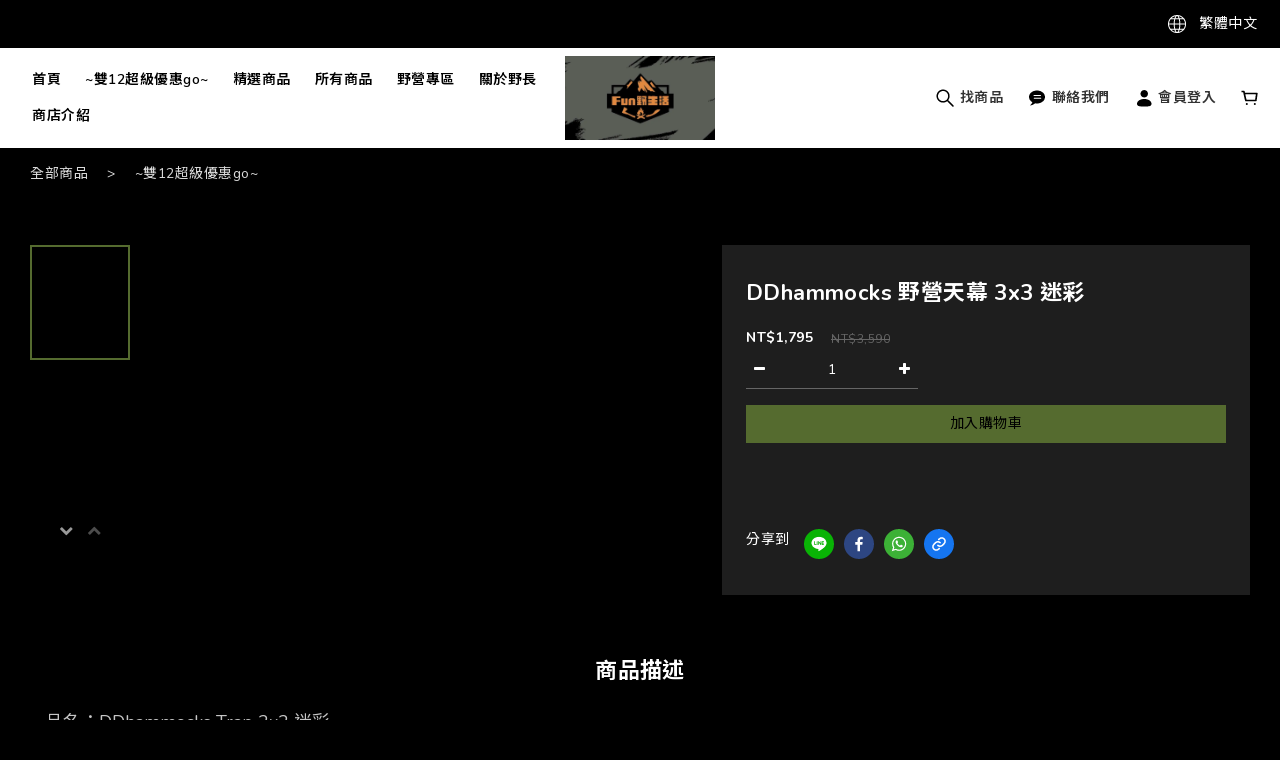

--- FILE ---
content_type: application/javascript
request_url: https://cdn.shoplineapp.com/s/javascripts/currencies.js
body_size: 149
content:
var Currency={rates:{USD:1,CAD:.729781,KRW:691e-6,IDR:6e-5,MOP:.12446,BND:.777648,NTD:.031849,TWD:.031849,HKD:.128474,MYR:.246427,CNY:.143086,VND:38e-6,THB:.03169,SGD:.7776,AUD:.668567,GBP:1.344096,PHP:.016931,AED:.272294,JPY:.006385,EUR:1.173599},convert:function(D,e,r){return D*this.rates[e]/this.rates[r]}};